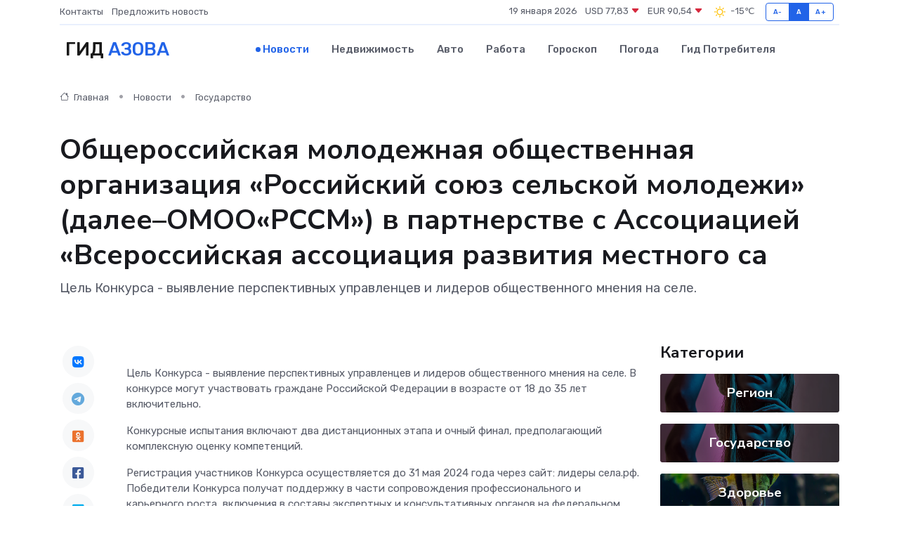

--- FILE ---
content_type: text/html; charset=UTF-8
request_url: https://azov-gid.ru/news/gosudarstvo/obscherossiyskaya-molodezhnaya-obschestvennaya-organizaciya-rossiyskiy-soyuz-selskoy-molodezhi-dalee-omoo-rssm-v-partnerstve-s-associaciey-vserossiyskaya-associaciya-razvitiya-mest.htm
body_size: 9443
content:
<!DOCTYPE html>
<html lang="ru">
<head>
	<meta charset="utf-8">
	<meta name="csrf-token" content="DyFZjkDnhZWyFHBFOAYQPv21zQLHcj45LlXjxQUV">
    <meta http-equiv="X-UA-Compatible" content="IE=edge">
    <meta name="viewport" content="width=device-width, initial-scale=1">
    <title>Общероссийская молодежная общественная организация «Российский союз сельской молодежи» (далее–ОМОО«РССМ») в партнерстве с Ассоциацией «Всероссийская ассоциация развития местного са - новости Азова</title>
    <meta name="description" property="description" content="Цель Конкурса - выявление перспективных управленцев и лидеров общественного мнения на селе.">
    
    <meta property="fb:pages" content="105958871990207" />
    <link rel="shortcut icon" type="image/x-icon" href="https://azov-gid.ru/favicon.svg">
    <link rel="canonical" href="https://azov-gid.ru/news/gosudarstvo/obscherossiyskaya-molodezhnaya-obschestvennaya-organizaciya-rossiyskiy-soyuz-selskoy-molodezhi-dalee-omoo-rssm-v-partnerstve-s-associaciey-vserossiyskaya-associaciya-razvitiya-mest.htm">
    <link rel="preconnect" href="https://fonts.gstatic.com">
    <link rel="dns-prefetch" href="https://fonts.googleapis.com">
    <link rel="dns-prefetch" href="https://pagead2.googlesyndication.com">
    <link rel="dns-prefetch" href="https://res.cloudinary.com">
    <link href="https://fonts.googleapis.com/css2?family=Nunito+Sans:wght@400;700&family=Rubik:wght@400;500;700&display=swap" rel="stylesheet">
    <link rel="stylesheet" type="text/css" href="https://azov-gid.ru/assets/font-awesome/css/all.min.css">
    <link rel="stylesheet" type="text/css" href="https://azov-gid.ru/assets/bootstrap-icons/bootstrap-icons.css">
    <link rel="stylesheet" type="text/css" href="https://azov-gid.ru/assets/tiny-slider/tiny-slider.css">
    <link rel="stylesheet" type="text/css" href="https://azov-gid.ru/assets/glightbox/css/glightbox.min.css">
    <link rel="stylesheet" type="text/css" href="https://azov-gid.ru/assets/plyr/plyr.css">
    <link id="style-switch" rel="stylesheet" type="text/css" href="https://azov-gid.ru/assets/css/style.css">
    <link rel="stylesheet" type="text/css" href="https://azov-gid.ru/assets/css/style2.css">

    <meta name="twitter:card" content="summary">
    <meta name="twitter:site" content="@mysite">
    <meta name="twitter:title" content="Общероссийская молодежная общественная организация «Российский союз сельской молодежи» (далее–ОМОО«РССМ») в партнерстве с Ассоциацией «Всероссийская ассоциация развития местного са - новости Азова">
    <meta name="twitter:description" content="Цель Конкурса - выявление перспективных управленцев и лидеров общественного мнения на селе.">
    <meta name="twitter:creator" content="@mysite">
    <meta name="twitter:image:src" content="https://azov-gid.ru/images/logo.gif">
    <meta name="twitter:domain" content="azov-gid.ru">
    <meta name="twitter:card" content="summary_large_image" /><meta name="twitter:image" content="https://azov-gid.ru/images/logo.gif">

    <meta property="og:url" content="http://azov-gid.ru/news/gosudarstvo/obscherossiyskaya-molodezhnaya-obschestvennaya-organizaciya-rossiyskiy-soyuz-selskoy-molodezhi-dalee-omoo-rssm-v-partnerstve-s-associaciey-vserossiyskaya-associaciya-razvitiya-mest.htm">
    <meta property="og:title" content="Общероссийская молодежная общественная организация «Российский союз сельской молодежи» (далее–ОМОО«РССМ») в партнерстве с Ассоциацией «Всероссийская ассоциация развития местного са - новости Азова">
    <meta property="og:description" content="Цель Конкурса - выявление перспективных управленцев и лидеров общественного мнения на селе.">
    <meta property="og:type" content="website">
    <meta property="og:image" content="https://azov-gid.ru/images/logo.gif">
    <meta property="og:locale" content="ru_RU">
    <meta property="og:site_name" content="Гид Азова">
    

    <link rel="image_src" href="https://azov-gid.ru/images/logo.gif" />

    <link rel="alternate" type="application/rss+xml" href="https://azov-gid.ru/feed" title="Азов: гид, новости, афиша">
        <script async src="https://pagead2.googlesyndication.com/pagead/js/adsbygoogle.js"></script>
    <script>
        (adsbygoogle = window.adsbygoogle || []).push({
            google_ad_client: "ca-pub-0899253526956684",
            enable_page_level_ads: true
        });
    </script>
        
    
    
    
    <script>if (window.top !== window.self) window.top.location.replace(window.self.location.href);</script>
    <script>if(self != top) { top.location=document.location;}</script>

<!-- Google tag (gtag.js) -->
<script async src="https://www.googletagmanager.com/gtag/js?id=G-71VQP5FD0J"></script>
<script>
  window.dataLayer = window.dataLayer || [];
  function gtag(){dataLayer.push(arguments);}
  gtag('js', new Date());

  gtag('config', 'G-71VQP5FD0J');
</script>
</head>
<body>
<script type="text/javascript" > (function(m,e,t,r,i,k,a){m[i]=m[i]||function(){(m[i].a=m[i].a||[]).push(arguments)}; m[i].l=1*new Date();k=e.createElement(t),a=e.getElementsByTagName(t)[0],k.async=1,k.src=r,a.parentNode.insertBefore(k,a)}) (window, document, "script", "https://mc.yandex.ru/metrika/tag.js", "ym"); ym(53665078, "init", {}); ym(86840228, "init", { clickmap:true, trackLinks:true, accurateTrackBounce:true, webvisor:true });</script> <noscript><div><img src="https://mc.yandex.ru/watch/53665078" style="position:absolute; left:-9999px;" alt="" /><img src="https://mc.yandex.ru/watch/86840228" style="position:absolute; left:-9999px;" alt="" /></div></noscript>
<script type="text/javascript">
    new Image().src = "//counter.yadro.ru/hit?r"+escape(document.referrer)+((typeof(screen)=="undefined")?"":";s"+screen.width+"*"+screen.height+"*"+(screen.colorDepth?screen.colorDepth:screen.pixelDepth))+";u"+escape(document.URL)+";h"+escape(document.title.substring(0,150))+";"+Math.random();
</script>
<!-- Rating@Mail.ru counter -->
<script type="text/javascript">
var _tmr = window._tmr || (window._tmr = []);
_tmr.push({id: "3138453", type: "pageView", start: (new Date()).getTime()});
(function (d, w, id) {
  if (d.getElementById(id)) return;
  var ts = d.createElement("script"); ts.type = "text/javascript"; ts.async = true; ts.id = id;
  ts.src = "https://top-fwz1.mail.ru/js/code.js";
  var f = function () {var s = d.getElementsByTagName("script")[0]; s.parentNode.insertBefore(ts, s);};
  if (w.opera == "[object Opera]") { d.addEventListener("DOMContentLoaded", f, false); } else { f(); }
})(document, window, "topmailru-code");
</script><noscript><div>
<img src="https://top-fwz1.mail.ru/counter?id=3138453;js=na" style="border:0;position:absolute;left:-9999px;" alt="Top.Mail.Ru" />
</div></noscript>
<!-- //Rating@Mail.ru counter -->

<header class="navbar-light navbar-sticky header-static">
    <div class="navbar-top d-none d-lg-block small">
        <div class="container">
            <div class="d-md-flex justify-content-between align-items-center my-1">
                <!-- Top bar left -->
                <ul class="nav">
                    <li class="nav-item">
                        <a class="nav-link ps-0" href="https://azov-gid.ru/contacts">Контакты</a>
                    </li>
                    <li class="nav-item">
                        <a class="nav-link ps-0" href="https://azov-gid.ru/sendnews">Предложить новость</a>
                    </li>
                    
                </ul>
                <!-- Top bar right -->
                <div class="d-flex align-items-center">
                    
                    <ul class="list-inline mb-0 text-center text-sm-end me-3">
						<li class="list-inline-item">
							<span>19 января 2026</span>
						</li>
                        <li class="list-inline-item">
                            <a class="nav-link px-0" href="https://azov-gid.ru/currency">
                                <span>USD 77,83 <i class="bi bi-caret-down-fill text-danger"></i></span>
                            </a>
						</li>
                        <li class="list-inline-item">
                            <a class="nav-link px-0" href="https://azov-gid.ru/currency">
                                <span>EUR 90,54 <i class="bi bi-caret-down-fill text-danger"></i></span>
                            </a>
						</li>
						<li class="list-inline-item">
                            <a class="nav-link px-0" href="https://azov-gid.ru/pogoda">
                                <svg xmlns="http://www.w3.org/2000/svg" width="25" height="25" viewBox="0 0 30 30"><path fill="#FFC000" fill-rule="evenodd" d="M11.081 10.02L9.667 8.606a.5.5 0 0 0-.707 0l-.354.353a.502.502 0 0 0 0 .708l1.414 1.414a.502.502 0 0 0 .708 0l.353-.354a.5.5 0 0 0 0-.707m11.313 11.313l-1.414-1.414a.5.5 0 0 0-.707 0l-.353.354a.5.5 0 0 0 0 .707l1.414 1.414a.5.5 0 0 0 .707 0l.353-.353a.5.5 0 0 0 0-.708m-11.313-1.06l-.353-.354a.502.502 0 0 0-.708 0l-1.414 1.414a.502.502 0 0 0 0 .708l.354.353a.5.5 0 0 0 .707 0l1.414-1.414a.5.5 0 0 0 0-.707M22.394 8.959l-.353-.353a.5.5 0 0 0-.707 0L19.92 10.02a.5.5 0 0 0 0 .707l.353.354a.5.5 0 0 0 .707 0l1.414-1.414a.5.5 0 0 0 0-.708M8.5 14.75h-2a.5.5 0 0 0-.5.5v.5a.5.5 0 0 0 .5.5h2a.5.5 0 0 0 .5-.5v-.5a.5.5 0 0 0-.5-.5m16 0h-2a.5.5 0 0 0-.5.5v.5a.5.5 0 0 0 .5.5h2a.5.5 0 0 0 .5-.5v-.5a.5.5 0 0 0-.5-.5M15.75 22h-.5a.5.5 0 0 0-.5.5v2a.5.5 0 0 0 .5.5h.5a.5.5 0 0 0 .5-.5v-2a.5.5 0 0 0-.5-.5m0-16h-.5a.5.5 0 0 0-.5.5v2a.5.5 0 0 0 .5.5h.5a.5.5 0 0 0 .5-.5v-2a.5.5 0 0 0-.5-.5M10 15.5a5.5 5.5 0 1 0 11 0 5.5 5.5 0 0 0-11 0zm5.5-4c2.206 0 4 1.794 4 4s-1.794 4-4 4c-2.205 0-4-1.794-4-4s1.795-4 4-4zM0 0v30V0zm30 0v30V0z"></path></svg>
                                <span>-15&#8451;</span>
                            </a>
						</li>
					</ul>

                    <!-- Font size accessibility START -->
                    <div class="btn-group me-2" role="group" aria-label="font size changer">
                        <input type="radio" class="btn-check" name="fntradio" id="font-sm">
                        <label class="btn btn-xs btn-outline-primary mb-0" for="font-sm">A-</label>

                        <input type="radio" class="btn-check" name="fntradio" id="font-default" checked>
                        <label class="btn btn-xs btn-outline-primary mb-0" for="font-default">A</label>

                        <input type="radio" class="btn-check" name="fntradio" id="font-lg">
                        <label class="btn btn-xs btn-outline-primary mb-0" for="font-lg">A+</label>
                    </div>

                    
                </div>
            </div>
            <!-- Divider -->
            <div class="border-bottom border-2 border-primary opacity-1"></div>
        </div>
    </div>

    <!-- Logo Nav START -->
    <nav class="navbar navbar-expand-lg">
        <div class="container">
            <!-- Logo START -->
            <a class="navbar-brand" href="https://azov-gid.ru" style="text-align: end;">
                
                			<span class="ms-2 fs-3 text-uppercase fw-normal">Гид <span style="color: #2163e8;">Азова</span></span>
                            </a>
            <!-- Logo END -->

            <!-- Responsive navbar toggler -->
            <button class="navbar-toggler ms-auto" type="button" data-bs-toggle="collapse"
                data-bs-target="#navbarCollapse" aria-controls="navbarCollapse" aria-expanded="false"
                aria-label="Toggle navigation">
                <span class="text-body h6 d-none d-sm-inline-block">Menu</span>
                <span class="navbar-toggler-icon"></span>
            </button>

            <!-- Main navbar START -->
            <div class="collapse navbar-collapse" id="navbarCollapse">
                <ul class="navbar-nav navbar-nav-scroll mx-auto">
                                        <li class="nav-item"> <a class="nav-link active" href="https://azov-gid.ru/news">Новости</a></li>
                                        <li class="nav-item"> <a class="nav-link" href="https://azov-gid.ru/realty">Недвижимость</a></li>
                                        <li class="nav-item"> <a class="nav-link" href="https://azov-gid.ru/auto">Авто</a></li>
                                        <li class="nav-item"> <a class="nav-link" href="https://azov-gid.ru/job">Работа</a></li>
                                        <li class="nav-item"> <a class="nav-link" href="https://azov-gid.ru/horoscope">Гороскоп</a></li>
                                        <li class="nav-item"> <a class="nav-link" href="https://azov-gid.ru/pogoda">Погода</a></li>
                                        <li class="nav-item"> <a class="nav-link" href="https://azov-gid.ru/poleznoe">Гид потребителя</a></li>
                                    </ul>
            </div>
            <!-- Main navbar END -->

            
        </div>
    </nav>
    <!-- Logo Nav END -->
</header>
    <main>
        <!-- =======================
                Main content START -->
        <section class="pt-3 pb-lg-5">
            <div class="container" data-sticky-container>
                <div class="row">
                    <!-- Main Post START -->
                    <div class="col-lg-9">
                        <!-- Categorie Detail START -->
                        <div class="mb-4">
							<nav aria-label="breadcrumb" itemscope itemtype="http://schema.org/BreadcrumbList">
								<ol class="breadcrumb breadcrumb-dots">
									<li class="breadcrumb-item" itemprop="itemListElement" itemscope itemtype="http://schema.org/ListItem">
										<meta itemprop="name" content="Гид Азова">
										<meta itemprop="position" content="1">
										<meta itemprop="item" content="https://azov-gid.ru">
										<a itemprop="url" href="https://azov-gid.ru">
										<i class="bi bi-house me-1"></i> Главная
										</a>
									</li>
									<li class="breadcrumb-item" itemprop="itemListElement" itemscope itemtype="http://schema.org/ListItem">
										<meta itemprop="name" content="Новости">
										<meta itemprop="position" content="2">
										<meta itemprop="item" content="https://azov-gid.ru/news">
										<a itemprop="url" href="https://azov-gid.ru/news"> Новости</a>
									</li>
									<li class="breadcrumb-item" aria-current="page" itemprop="itemListElement" itemscope itemtype="http://schema.org/ListItem">
										<meta itemprop="name" content="Государство">
										<meta itemprop="position" content="3">
										<meta itemprop="item" content="https://azov-gid.ru/news/gosudarstvo">
										<a itemprop="url" href="https://azov-gid.ru/news/gosudarstvo"> Государство</a>
									</li>
									<li aria-current="page" itemprop="itemListElement" itemscope itemtype="http://schema.org/ListItem">
									<meta itemprop="name" content="Общероссийская молодежная общественная организация «Российский союз сельской молодежи» (далее–ОМОО«РССМ») в партнерстве с Ассоциацией «Всероссийская ассоциация развития местного са">
									<meta itemprop="position" content="4" />
									<meta itemprop="item" content="https://azov-gid.ru/news/gosudarstvo/obscherossiyskaya-molodezhnaya-obschestvennaya-organizaciya-rossiyskiy-soyuz-selskoy-molodezhi-dalee-omoo-rssm-v-partnerstve-s-associaciey-vserossiyskaya-associaciya-razvitiya-mest.htm">
									</li>
								</ol>
							</nav>
						
                        </div>
                    </div>
                </div>
                <div class="row align-items-center">
                                                        <!-- Content -->
                    <div class="col-md-12 mt-4 mt-md-0">
                                            <h1 class="display-6">Общероссийская молодежная общественная организация «Российский союз сельской молодежи» (далее–ОМОО«РССМ») в партнерстве с Ассоциацией «Всероссийская ассоциация развития местного са</h1>
                        <p class="lead">Цель Конкурса - выявление перспективных управленцев и лидеров общественного мнения на селе.</p>
                    </div>
				                                    </div>
            </div>
        </section>
        <!-- =======================
        Main START -->
        <section class="pt-0">
            <div class="container position-relative" data-sticky-container>
                <div class="row">
                    <!-- Left sidebar START -->
                    <div class="col-md-1">
                        <div class="text-start text-lg-center mb-5" data-sticky data-margin-top="80" data-sticky-for="767">
                            <style>
                                .fa-vk::before {
                                    color: #07f;
                                }
                                .fa-telegram::before {
                                    color: #64a9dc;
                                }
                                .fa-facebook-square::before {
                                    color: #3b5998;
                                }
                                .fa-odnoklassniki-square::before {
                                    color: #eb722e;
                                }
                                .fa-twitter-square::before {
                                    color: #00aced;
                                }
                                .fa-whatsapp::before {
                                    color: #65bc54;
                                }
                                .fa-viber::before {
                                    color: #7b519d;
                                }
                                .fa-moimir svg {
                                    background-color: #168de2;
                                    height: 18px;
                                    width: 18px;
                                    background-size: 18px 18px;
                                    border-radius: 4px;
                                    margin-bottom: 2px;
                                }
                            </style>
                            <ul class="nav text-white-force">
                                <li class="nav-item">
                                    <a class="nav-link icon-md rounded-circle m-1 p-0 fs-5 bg-light" href="https://vk.com/share.php?url=https://azov-gid.ru/news/gosudarstvo/obscherossiyskaya-molodezhnaya-obschestvennaya-organizaciya-rossiyskiy-soyuz-selskoy-molodezhi-dalee-omoo-rssm-v-partnerstve-s-associaciey-vserossiyskaya-associaciya-razvitiya-mest.htm&title=Общероссийская молодежная общественная организация «Российский союз сельской молодежи» (далее–ОМОО«РССМ») в партнерстве с Ассоциацией «Всероссийская ассоциация развития местного са - новости Азова&utm_source=share" rel="nofollow" target="_blank">
                                        <i class="fab fa-vk align-middle text-body"></i>
                                    </a>
                                </li>
                                <li class="nav-item">
                                    <a class="nav-link icon-md rounded-circle m-1 p-0 fs-5 bg-light" href="https://t.me/share/url?url=https://azov-gid.ru/news/gosudarstvo/obscherossiyskaya-molodezhnaya-obschestvennaya-organizaciya-rossiyskiy-soyuz-selskoy-molodezhi-dalee-omoo-rssm-v-partnerstve-s-associaciey-vserossiyskaya-associaciya-razvitiya-mest.htm&text=Общероссийская молодежная общественная организация «Российский союз сельской молодежи» (далее–ОМОО«РССМ») в партнерстве с Ассоциацией «Всероссийская ассоциация развития местного са - новости Азова&utm_source=share" rel="nofollow" target="_blank">
                                        <i class="fab fa-telegram align-middle text-body"></i>
                                    </a>
                                </li>
                                <li class="nav-item">
                                    <a class="nav-link icon-md rounded-circle m-1 p-0 fs-5 bg-light" href="https://connect.ok.ru/offer?url=https://azov-gid.ru/news/gosudarstvo/obscherossiyskaya-molodezhnaya-obschestvennaya-organizaciya-rossiyskiy-soyuz-selskoy-molodezhi-dalee-omoo-rssm-v-partnerstve-s-associaciey-vserossiyskaya-associaciya-razvitiya-mest.htm&title=Общероссийская молодежная общественная организация «Российский союз сельской молодежи» (далее–ОМОО«РССМ») в партнерстве с Ассоциацией «Всероссийская ассоциация развития местного са - новости Азова&utm_source=share" rel="nofollow" target="_blank">
                                        <i class="fab fa-odnoklassniki-square align-middle text-body"></i>
                                    </a>
                                </li>
                                <li class="nav-item">
                                    <a class="nav-link icon-md rounded-circle m-1 p-0 fs-5 bg-light" href="https://www.facebook.com/sharer.php?src=sp&u=https://azov-gid.ru/news/gosudarstvo/obscherossiyskaya-molodezhnaya-obschestvennaya-organizaciya-rossiyskiy-soyuz-selskoy-molodezhi-dalee-omoo-rssm-v-partnerstve-s-associaciey-vserossiyskaya-associaciya-razvitiya-mest.htm&title=Общероссийская молодежная общественная организация «Российский союз сельской молодежи» (далее–ОМОО«РССМ») в партнерстве с Ассоциацией «Всероссийская ассоциация развития местного са - новости Азова&utm_source=share" rel="nofollow" target="_blank">
                                        <i class="fab fa-facebook-square align-middle text-body"></i>
                                    </a>
                                </li>
                                <li class="nav-item">
                                    <a class="nav-link icon-md rounded-circle m-1 p-0 fs-5 bg-light" href="https://twitter.com/intent/tweet?text=Общероссийская молодежная общественная организация «Российский союз сельской молодежи» (далее–ОМОО«РССМ») в партнерстве с Ассоциацией «Всероссийская ассоциация развития местного са - новости Азова&url=https://azov-gid.ru/news/gosudarstvo/obscherossiyskaya-molodezhnaya-obschestvennaya-organizaciya-rossiyskiy-soyuz-selskoy-molodezhi-dalee-omoo-rssm-v-partnerstve-s-associaciey-vserossiyskaya-associaciya-razvitiya-mest.htm&utm_source=share" rel="nofollow" target="_blank">
                                        <i class="fab fa-twitter-square align-middle text-body"></i>
                                    </a>
                                </li>
                                <li class="nav-item">
                                    <a class="nav-link icon-md rounded-circle m-1 p-0 fs-5 bg-light" href="https://api.whatsapp.com/send?text=Общероссийская молодежная общественная организация «Российский союз сельской молодежи» (далее–ОМОО«РССМ») в партнерстве с Ассоциацией «Всероссийская ассоциация развития местного са - новости Азова https://azov-gid.ru/news/gosudarstvo/obscherossiyskaya-molodezhnaya-obschestvennaya-organizaciya-rossiyskiy-soyuz-selskoy-molodezhi-dalee-omoo-rssm-v-partnerstve-s-associaciey-vserossiyskaya-associaciya-razvitiya-mest.htm&utm_source=share" rel="nofollow" target="_blank">
                                        <i class="fab fa-whatsapp align-middle text-body"></i>
                                    </a>
                                </li>
                                <li class="nav-item">
                                    <a class="nav-link icon-md rounded-circle m-1 p-0 fs-5 bg-light" href="viber://forward?text=Общероссийская молодежная общественная организация «Российский союз сельской молодежи» (далее–ОМОО«РССМ») в партнерстве с Ассоциацией «Всероссийская ассоциация развития местного са - новости Азова https://azov-gid.ru/news/gosudarstvo/obscherossiyskaya-molodezhnaya-obschestvennaya-organizaciya-rossiyskiy-soyuz-selskoy-molodezhi-dalee-omoo-rssm-v-partnerstve-s-associaciey-vserossiyskaya-associaciya-razvitiya-mest.htm&utm_source=share" rel="nofollow" target="_blank">
                                        <i class="fab fa-viber align-middle text-body"></i>
                                    </a>
                                </li>
                                <li class="nav-item">
                                    <a class="nav-link icon-md rounded-circle m-1 p-0 fs-5 bg-light" href="https://connect.mail.ru/share?url=https://azov-gid.ru/news/gosudarstvo/obscherossiyskaya-molodezhnaya-obschestvennaya-organizaciya-rossiyskiy-soyuz-selskoy-molodezhi-dalee-omoo-rssm-v-partnerstve-s-associaciey-vserossiyskaya-associaciya-razvitiya-mest.htm&title=Общероссийская молодежная общественная организация «Российский союз сельской молодежи» (далее–ОМОО«РССМ») в партнерстве с Ассоциацией «Всероссийская ассоциация развития местного са - новости Азова&utm_source=share" rel="nofollow" target="_blank">
                                        <i class="fab fa-moimir align-middle text-body"><svg viewBox='0 0 24 24' xmlns='http://www.w3.org/2000/svg'><path d='M8.889 9.667a1.333 1.333 0 100-2.667 1.333 1.333 0 000 2.667zm6.222 0a1.333 1.333 0 100-2.667 1.333 1.333 0 000 2.667zm4.77 6.108l-1.802-3.028a.879.879 0 00-1.188-.307.843.843 0 00-.313 1.166l.214.36a6.71 6.71 0 01-4.795 1.996 6.711 6.711 0 01-4.792-1.992l.217-.364a.844.844 0 00-.313-1.166.878.878 0 00-1.189.307l-1.8 3.028a.844.844 0 00.312 1.166.88.88 0 001.189-.307l.683-1.147a8.466 8.466 0 005.694 2.18 8.463 8.463 0 005.698-2.184l.685 1.151a.873.873 0 001.189.307.844.844 0 00.312-1.166z' fill='#FFF' fill-rule='evenodd'/></svg></i>
                                    </a>
                                </li>
                                
                            </ul>
                        </div>
                    </div>
                    <!-- Left sidebar END -->

                    <!-- Main Content START -->
                    <div class="col-md-10 col-lg-8 mb-5">
                        <div class="mb-4">
                                                    </div>
                        <div itemscope itemtype="http://schema.org/NewsArticle">
                            <meta itemprop="headline" content="Общероссийская молодежная общественная организация «Российский союз сельской молодежи» (далее–ОМОО«РССМ») в партнерстве с Ассоциацией «Всероссийская ассоциация развития местного са">
                            <meta itemprop="identifier" content="https://azov-gid.ru/2166">
                            <span itemprop="articleBody"><p> Цель Конкурса - выявление перспективных управленцев и лидеров общественного мнения на селе. В конкурсе могут участвовать граждане Российской Федерации в возрасте от 18 до 35 лет включительно. </p> <p> Конкурсные испытания включают два дистанционных этапа и очный финал, предполагающий комплексную оценку компетенций. </p> <p> Регистрация участников Конкурса осуществляется  до 31 мая 2024 года  через сайт:  лидеры села.рф.  Победители Конкурса получат поддержку в части сопровождения профессионального и карьерного роста, включения в составы экспертных и консультативных органов на федеральном, региональном и местном уровнях, в формировании команды развития сельского населенного пункта или муниципального образования, и реализации социального, коммерческого, инфраструктурного или другого проекта в рамках образовательной программы. </p> <p> «Мастерская развития сельских территорий». </p> <p>  Ответственный за организацию Конкурса:  заместитель председателя ОМОО «РССМ» Сергей Харахашян,  тел.: +7- 905-453-11-56, эл. почта:   <a href="/cdn-cgi/l/email-protection" class="__cf_email__" data-cfemail="c7b4acafa6b5a6acafa6b4afbea6a987b5b4b4aae9b4b2">[email&#160;protected]</a>.  </p></span>
                        </div>
                                                                        <div><a href="https://nesvetai.donland.ru/presscenter/news/259961/" target="_blank" rel="author">Источник</a></div>
                                                                        <div class="col-12 mt-3"><a href="https://azov-gid.ru/sendnews">Предложить новость</a></div>
                        <div class="col-12 mt-5">
                            <h2 class="my-3">Последние новости</h2>
                            <div class="row gy-4">
                                <!-- Card item START -->
<div class="col-sm-6">
    <div class="card" itemscope="" itemtype="http://schema.org/BlogPosting">
        <!-- Card img -->
        <div class="position-relative">
                        <img class="card-img" src="https://res.cloudinary.com/dcpilndv3/image/upload/c_fill,w_420,h_315,q_auto,g_face/vx3hzmr0rblwfpbpcxtq" alt="Как неправильная эксплуатация убивает серводвигатель быстрее времени" itemprop="image">
                    </div>
        <div class="card-body px-0 pt-3" itemprop="name">
            <h4 class="card-title" itemprop="headline"><a href="https://azov-gid.ru/news/ekonomika/kak-nepravilnaya-ekspluataciya-ubivaet-servodvigatel-bystree-vremeni.htm"
                    class="btn-link text-reset fw-bold" itemprop="url">Как неправильная эксплуатация убивает серводвигатель быстрее времени</a></h4>
            <p class="card-text" itemprop="articleBody">Почему даже самый надёжный сервопривод не выдерживает человеческих ошибок и что об этом должны знать все техно-любители</p>
        </div>
        <meta itemprop="author" content="Редактор"/>
        <meta itemscope itemprop="mainEntityOfPage" itemType="https://schema.org/WebPage" itemid="https://azov-gid.ru/news/ekonomika/kak-nepravilnaya-ekspluataciya-ubivaet-servodvigatel-bystree-vremeni.htm"/>
        <meta itemprop="dateModified" content="2025-12-19"/>
        <meta itemprop="datePublished" content="2025-12-19"/>
    </div>
</div>
<!-- Card item END -->
<!-- Card item START -->
<div class="col-sm-6">
    <div class="card" itemscope="" itemtype="http://schema.org/BlogPosting">
        <!-- Card img -->
        <div class="position-relative">
                        <img class="card-img" src="https://res.cloudinary.com/dcpilndv3/image/upload/c_fill,w_420,h_315,q_auto,g_face/owxemovudob6q0apelhf" alt="Кубок Главы города Таганрога по лазер-бегу" itemprop="image">
                    </div>
        <div class="card-body px-0 pt-3" itemprop="name">
            <h4 class="card-title" itemprop="headline"><a href="https://azov-gid.ru/news/region/kubok-glavy-goroda-taganroga-po-lazer-begu.htm"
                    class="btn-link text-reset fw-bold" itemprop="url">Кубок Главы города Таганрога по лазер-бегу</a></h4>
            <p class="card-text" itemprop="articleBody">3 и 4 апреля во Дворце спорта АО &quot;ТЗ &quot;Прибой&quot; проходили соревнования на Кубок Главы города Таганрога по лазер-бегу 2025, которые проводил «Пентаклуб» при поддержке Администрации города Таганрога.</p>
        </div>
        <meta itemprop="author" content="Редактор"/>
        <meta itemscope itemprop="mainEntityOfPage" itemType="https://schema.org/WebPage" itemid="https://azov-gid.ru/news/region/kubok-glavy-goroda-taganroga-po-lazer-begu.htm"/>
        <meta itemprop="dateModified" content="2025-04-06"/>
        <meta itemprop="datePublished" content="2025-04-06"/>
    </div>
</div>
<!-- Card item END -->
<!-- Card item START -->
<div class="col-sm-6">
    <div class="card" itemscope="" itemtype="http://schema.org/BlogPosting">
        <!-- Card img -->
        <div class="position-relative">
                        <img class="card-img" src="https://res.cloudinary.com/dcpilndv3/image/upload/c_fill,w_420,h_315,q_auto,g_face/s5mji3msfqcew86pg8vc" alt="Улица Гавриленко в Шахтах названа в честь шахтера-красногвардейца" itemprop="image">
                    </div>
        <div class="card-body px-0 pt-3" itemprop="name">
            <h4 class="card-title" itemprop="headline"><a href="https://azov-gid.ru/news/region/ulica-gavrilenko-v-shahtah-nazvana-v-chest-shahtera-krasnogvardeyca.htm"
                    class="btn-link text-reset fw-bold" itemprop="url">Улица Гавриленко в Шахтах названа в честь шахтера-красногвардейца</a></h4>
            <p class="card-text" itemprop="articleBody">Историю улицы Гавриленко нам рассказала читательница Валерия Иваненко.

В одном из номеров «Шахтинских известий» корреспондент Валерия Стальная рассказала о своей улице Гавриленко.</p>
        </div>
        <meta itemprop="author" content="Редактор"/>
        <meta itemscope itemprop="mainEntityOfPage" itemType="https://schema.org/WebPage" itemid="https://azov-gid.ru/news/region/ulica-gavrilenko-v-shahtah-nazvana-v-chest-shahtera-krasnogvardeyca.htm"/>
        <meta itemprop="dateModified" content="2025-04-06"/>
        <meta itemprop="datePublished" content="2025-04-06"/>
    </div>
</div>
<!-- Card item END -->
<!-- Card item START -->
<div class="col-sm-6">
    <div class="card" itemscope="" itemtype="http://schema.org/BlogPosting">
        <!-- Card img -->
        <div class="position-relative">
            <img class="card-img" src="https://res.cloudinary.com/di7jztv5p/image/upload/c_fill,w_420,h_315,q_auto,g_face/gqei5n34zp6qzkg1iovk" alt="Когда скидки превращаются в ловушку: как маркетологи учат нас тратить" itemprop="image">
        </div>
        <div class="card-body px-0 pt-3" itemprop="name">
            <h4 class="card-title" itemprop="headline"><a href="https://ulan-ude-city.ru/news/ekonomika/kogda-skidki-prevraschayutsya-v-lovushku-kak-marketologi-uchat-nas-tratit.htm" class="btn-link text-reset fw-bold" itemprop="url">Когда скидки превращаются в ловушку: как маркетологи учат нас тратить</a></h4>
            <p class="card-text" itemprop="articleBody">Почему “-50% только сегодня” не всегда значит выгоду, как скидки играют на эмоциях и почему даже рациональные люди становятся жертвами маркетинговых трюков.</p>
        </div>
        <meta itemprop="author" content="Редактор"/>
        <meta itemscope itemprop="mainEntityOfPage" itemType="https://schema.org/WebPage" itemid="https://ulan-ude-city.ru/news/ekonomika/kogda-skidki-prevraschayutsya-v-lovushku-kak-marketologi-uchat-nas-tratit.htm"/>
        <meta itemprop="dateModified" content="2026-01-19"/>
        <meta itemprop="datePublished" content="2026-01-19"/>
    </div>
</div>
<!-- Card item END -->
                            </div>
                        </div>
						<div class="col-12 bg-primary bg-opacity-10 p-2 mt-3 rounded">
							Здесь вы найдете свежие и актуальные <a href="https://novocheboksarsk-gid.ru">новости в Новочебоксарске</a>, охватывающие все важные события в городе
						</div>
                        <!-- Comments START -->
                        <div class="mt-5">
                            <h3>Комментарии (0)</h3>
                        </div>
                        <!-- Comments END -->
                        <!-- Reply START -->
                        <div>
                            <h3>Добавить комментарий</h3>
                            <small>Ваш email не публикуется. Обязательные поля отмечены *</small>
                            <form class="row g-3 mt-2">
                                <div class="col-md-6">
                                    <label class="form-label">Имя *</label>
                                    <input type="text" class="form-control" aria-label="First name">
                                </div>
                                <div class="col-md-6">
                                    <label class="form-label">Email *</label>
                                    <input type="email" class="form-control">
                                </div>
                                <div class="col-12">
                                    <label class="form-label">Текст комментария *</label>
                                    <textarea class="form-control" rows="3"></textarea>
                                </div>
                                <div class="col-12">
                                    <button type="submit" class="btn btn-primary">Оставить комментарий</button>
                                </div>
                            </form>
                        </div>
                        <!-- Reply END -->
                    </div>
                    <!-- Main Content END -->
                    <!-- Right sidebar START -->
                    <div class="col-lg-3 d-none d-lg-block">
                        <div data-sticky data-margin-top="80" data-sticky-for="991">
                            <!-- Categories -->
                            <div>
                                <h4 class="mb-3">Категории</h4>
                                                                    <!-- Category item -->
                                    <div class="text-center mb-3 card-bg-scale position-relative overflow-hidden rounded"
                                        style="background-image:url(https://azov-gid.ru/assets/images/blog/4by3/08.jpg); background-position: center left; background-size: cover;">
                                        <div class="bg-dark-overlay-4 p-3">
                                            <a href="https://azov-gid.ru/news/region"
                                                class="stretched-link btn-link fw-bold text-white h5">Регион</a>
                                        </div>
                                    </div>
                                                                    <!-- Category item -->
                                    <div class="text-center mb-3 card-bg-scale position-relative overflow-hidden rounded"
                                        style="background-image:url(https://azov-gid.ru/assets/images/blog/4by3/08.jpg); background-position: center left; background-size: cover;">
                                        <div class="bg-dark-overlay-4 p-3">
                                            <a href="https://azov-gid.ru/news/gosudarstvo"
                                                class="stretched-link btn-link fw-bold text-white h5">Государство</a>
                                        </div>
                                    </div>
                                                                    <!-- Category item -->
                                    <div class="text-center mb-3 card-bg-scale position-relative overflow-hidden rounded"
                                        style="background-image:url(https://azov-gid.ru/assets/images/blog/4by3/06.jpg); background-position: center left; background-size: cover;">
                                        <div class="bg-dark-overlay-4 p-3">
                                            <a href="https://azov-gid.ru/news/zdorove"
                                                class="stretched-link btn-link fw-bold text-white h5">Здоровье</a>
                                        </div>
                                    </div>
                                                                    <!-- Category item -->
                                    <div class="text-center mb-3 card-bg-scale position-relative overflow-hidden rounded"
                                        style="background-image:url(https://azov-gid.ru/assets/images/blog/4by3/02.jpg); background-position: center left; background-size: cover;">
                                        <div class="bg-dark-overlay-4 p-3">
                                            <a href="https://azov-gid.ru/news/ekonomika"
                                                class="stretched-link btn-link fw-bold text-white h5">Экономика</a>
                                        </div>
                                    </div>
                                                                    <!-- Category item -->
                                    <div class="text-center mb-3 card-bg-scale position-relative overflow-hidden rounded"
                                        style="background-image:url(https://azov-gid.ru/assets/images/blog/4by3/01.jpg); background-position: center left; background-size: cover;">
                                        <div class="bg-dark-overlay-4 p-3">
                                            <a href="https://azov-gid.ru/news/politika"
                                                class="stretched-link btn-link fw-bold text-white h5">Политика</a>
                                        </div>
                                    </div>
                                                                    <!-- Category item -->
                                    <div class="text-center mb-3 card-bg-scale position-relative overflow-hidden rounded"
                                        style="background-image:url(https://azov-gid.ru/assets/images/blog/4by3/03.jpg); background-position: center left; background-size: cover;">
                                        <div class="bg-dark-overlay-4 p-3">
                                            <a href="https://azov-gid.ru/news/nauka-i-obrazovanie"
                                                class="stretched-link btn-link fw-bold text-white h5">Наука и Образование</a>
                                        </div>
                                    </div>
                                                                    <!-- Category item -->
                                    <div class="text-center mb-3 card-bg-scale position-relative overflow-hidden rounded"
                                        style="background-image:url(https://azov-gid.ru/assets/images/blog/4by3/09.jpg); background-position: center left; background-size: cover;">
                                        <div class="bg-dark-overlay-4 p-3">
                                            <a href="https://azov-gid.ru/news/proisshestviya"
                                                class="stretched-link btn-link fw-bold text-white h5">Происшествия</a>
                                        </div>
                                    </div>
                                                                    <!-- Category item -->
                                    <div class="text-center mb-3 card-bg-scale position-relative overflow-hidden rounded"
                                        style="background-image:url(https://azov-gid.ru/assets/images/blog/4by3/09.jpg); background-position: center left; background-size: cover;">
                                        <div class="bg-dark-overlay-4 p-3">
                                            <a href="https://azov-gid.ru/news/religiya"
                                                class="stretched-link btn-link fw-bold text-white h5">Религия</a>
                                        </div>
                                    </div>
                                                                    <!-- Category item -->
                                    <div class="text-center mb-3 card-bg-scale position-relative overflow-hidden rounded"
                                        style="background-image:url(https://azov-gid.ru/assets/images/blog/4by3/04.jpg); background-position: center left; background-size: cover;">
                                        <div class="bg-dark-overlay-4 p-3">
                                            <a href="https://azov-gid.ru/news/kultura"
                                                class="stretched-link btn-link fw-bold text-white h5">Культура</a>
                                        </div>
                                    </div>
                                                                    <!-- Category item -->
                                    <div class="text-center mb-3 card-bg-scale position-relative overflow-hidden rounded"
                                        style="background-image:url(https://azov-gid.ru/assets/images/blog/4by3/03.jpg); background-position: center left; background-size: cover;">
                                        <div class="bg-dark-overlay-4 p-3">
                                            <a href="https://azov-gid.ru/news/sport"
                                                class="stretched-link btn-link fw-bold text-white h5">Спорт</a>
                                        </div>
                                    </div>
                                                                    <!-- Category item -->
                                    <div class="text-center mb-3 card-bg-scale position-relative overflow-hidden rounded"
                                        style="background-image:url(https://azov-gid.ru/assets/images/blog/4by3/01.jpg); background-position: center left; background-size: cover;">
                                        <div class="bg-dark-overlay-4 p-3">
                                            <a href="https://azov-gid.ru/news/obschestvo"
                                                class="stretched-link btn-link fw-bold text-white h5">Общество</a>
                                        </div>
                                    </div>
                                                            </div>
                        </div>
                    </div>
                    <!-- Right sidebar END -->
                </div>
        </section>
    </main>
<footer class="bg-dark pt-5">
    
    <!-- Footer copyright START -->
    <div class="bg-dark-overlay-3 mt-5">
        <div class="container">
            <div class="row align-items-center justify-content-md-between py-4">
                <div class="col-md-6">
                    <!-- Copyright -->
                    <div class="text-center text-md-start text-primary-hover text-muted">
                        &#169;2026 Азов. Все права защищены.
                    </div>
                </div>
                
            </div>
        </div>
    </div>
    <!-- Footer copyright END -->
    <script data-cfasync="false" src="/cdn-cgi/scripts/5c5dd728/cloudflare-static/email-decode.min.js"></script><script type="application/ld+json">
        {"@context":"https:\/\/schema.org","@type":"Organization","name":"\u0410\u0437\u043e\u0432 - \u0433\u0438\u0434, \u043d\u043e\u0432\u043e\u0441\u0442\u0438, \u0430\u0444\u0438\u0448\u0430","url":"https:\/\/azov-gid.ru","sameAs":["https:\/\/vk.com\/public224516145","https:\/\/t.me\/azov_gid"]}
    </script>
</footer>
<!-- Back to top -->
<div class="back-top"><i class="bi bi-arrow-up-short"></i></div>
<script src="https://azov-gid.ru/assets/bootstrap/js/bootstrap.bundle.min.js"></script>
<script src="https://azov-gid.ru/assets/tiny-slider/tiny-slider.js"></script>
<script src="https://azov-gid.ru/assets/sticky-js/sticky.min.js"></script>
<script src="https://azov-gid.ru/assets/glightbox/js/glightbox.min.js"></script>
<script src="https://azov-gid.ru/assets/plyr/plyr.js"></script>
<script src="https://azov-gid.ru/assets/js/functions.js"></script>
<script src="https://yastatic.net/share2/share.js" async></script>
<script defer src="https://static.cloudflareinsights.com/beacon.min.js/vcd15cbe7772f49c399c6a5babf22c1241717689176015" integrity="sha512-ZpsOmlRQV6y907TI0dKBHq9Md29nnaEIPlkf84rnaERnq6zvWvPUqr2ft8M1aS28oN72PdrCzSjY4U6VaAw1EQ==" data-cf-beacon='{"version":"2024.11.0","token":"ea2503118d7b47e4aa0fd8067c92611d","r":1,"server_timing":{"name":{"cfCacheStatus":true,"cfEdge":true,"cfExtPri":true,"cfL4":true,"cfOrigin":true,"cfSpeedBrain":true},"location_startswith":null}}' crossorigin="anonymous"></script>
</body>
</html>


--- FILE ---
content_type: text/html; charset=utf-8
request_url: https://www.google.com/recaptcha/api2/aframe
body_size: 266
content:
<!DOCTYPE HTML><html><head><meta http-equiv="content-type" content="text/html; charset=UTF-8"></head><body><script nonce="3CmERyLdsb7i4uaJuyYLUQ">/** Anti-fraud and anti-abuse applications only. See google.com/recaptcha */ try{var clients={'sodar':'https://pagead2.googlesyndication.com/pagead/sodar?'};window.addEventListener("message",function(a){try{if(a.source===window.parent){var b=JSON.parse(a.data);var c=clients[b['id']];if(c){var d=document.createElement('img');d.src=c+b['params']+'&rc='+(localStorage.getItem("rc::a")?sessionStorage.getItem("rc::b"):"");window.document.body.appendChild(d);sessionStorage.setItem("rc::e",parseInt(sessionStorage.getItem("rc::e")||0)+1);localStorage.setItem("rc::h",'1768806548330');}}}catch(b){}});window.parent.postMessage("_grecaptcha_ready", "*");}catch(b){}</script></body></html>